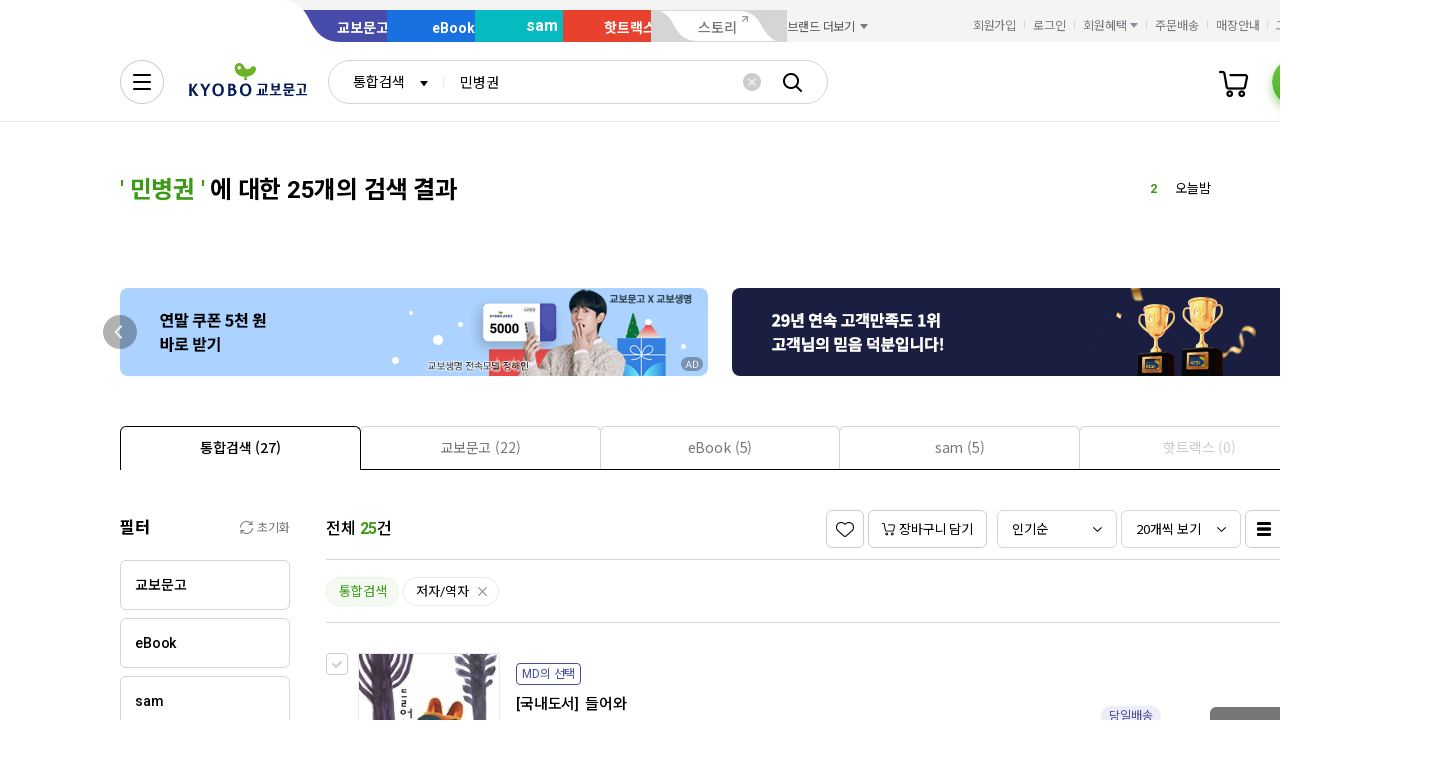

--- FILE ---
content_type: application/javascript;charset=UTF-8
request_url: https://issuer.eigene.io/guid?callback=jsonp_ghgtoos2tgdk43f
body_size: 121
content:
/**/jsonp_ghgtoos2tgdk43f({"EG_GUID":"7c83d2a4-6cfd-4760-8148-e784e084e9a9"});

--- FILE ---
content_type: image/svg+xml
request_url: https://contents.kyobobook.co.kr/resources/fo/images/common/ink/placeholder/search_product.svg
body_size: 242
content:
<svg width="994" height="392" viewBox="0 0 994 392" fill="none" xmlns="http://www.w3.org/2000/svg">
<rect y="0.379883" width="180" height="30" fill="#F2F2F2"/>
<g clip-path="url(#clip0_5864_9161)">
<rect x="0.5" y="50.8799" width="148" height="216.415" fill="#F2F2F2" stroke="#EAEAEA"/>
<rect y="283.795" width="149" height="23" fill="#F2F2F2"/>
<rect y="314.795" width="150" height="19" fill="#F2F2F2"/>
<rect y="345.795" width="149" height="18" fill="#F2F2F2"/>
<rect y="373.795" width="35" height="18" fill="#F2F2F2"/>
<rect x="169.5" y="50.8799" width="148" height="216.415" fill="#F2F2F2" stroke="#EAEAEA"/>
<rect x="169" y="283.795" width="149" height="23" fill="#F2F2F2"/>
<rect x="169" y="314.795" width="150" height="19" fill="#F2F2F2"/>
<rect x="169" y="345.795" width="149" height="18" fill="#F2F2F2"/>
<rect x="169" y="373.795" width="35" height="18" fill="#F2F2F2"/>
<rect x="338.5" y="50.8799" width="148" height="216.415" fill="#F2F2F2" stroke="#EAEAEA"/>
<rect x="338" y="283.795" width="149" height="23" fill="#F2F2F2"/>
<rect x="338" y="314.795" width="150" height="19" fill="#F2F2F2"/>
<rect x="338" y="345.795" width="149" height="18" fill="#F2F2F2"/>
<rect x="338" y="373.795" width="35" height="18" fill="#F2F2F2"/>
<rect x="507.5" y="50.8799" width="148" height="216.415" fill="#F2F2F2" stroke="#EAEAEA"/>
<rect x="507" y="283.795" width="149" height="23" fill="#F2F2F2"/>
<rect x="507" y="314.795" width="150" height="19" fill="#F2F2F2"/>
<rect x="507" y="345.795" width="149" height="18" fill="#F2F2F2"/>
<rect x="507" y="373.795" width="35" height="18" fill="#F2F2F2"/>
<rect x="676.5" y="50.8799" width="148" height="216.415" fill="#F2F2F2" stroke="#EAEAEA"/>
<rect x="676" y="283.795" width="149" height="23" fill="#F2F2F2"/>
<rect x="676" y="314.795" width="150" height="19" fill="#F2F2F2"/>
<rect x="676" y="345.795" width="149" height="18" fill="#F2F2F2"/>
<rect x="676" y="373.795" width="35" height="18" fill="#F2F2F2"/>
<rect x="845.5" y="50.8799" width="148" height="216.415" fill="#F2F2F2" stroke="#EAEAEA"/>
<rect x="845" y="283.795" width="149" height="23" fill="#F2F2F2"/>
<rect x="845" y="314.795" width="150" height="19" fill="#F2F2F2"/>
<rect x="845" y="345.795" width="149" height="18" fill="#F2F2F2"/>
<rect x="845" y="373.795" width="35" height="18" fill="#F2F2F2"/>
</g>
<defs>
<clipPath id="clip0_5864_9161">
<rect width="994" height="341.415" fill="white" transform="translate(0 50.3799)"/>
</clipPath>
</defs>
</svg>


--- FILE ---
content_type: application/javascript
request_url: https://search.kyobobook.co.kr/srp/api/v1/search/autocomplete/rise?callback=searchAutoRise&sex=0&age=0&gubun=P&_=1766717308408
body_size: 577
content:
searchAutoRise({"data":{"returnCode":1,"totalSize":49,"realSize":10,"errorMessage":null,"resultDocuments":[{"keywords":"아이조아","diff":"0","reg_DATE":"2025. 12. 26. 11:00","rank":"1","dq_ID":"P_0_0_1_25122611"},{"keywords":"오늘밤","diff":"6","reg_DATE":"2025. 12. 26. 11:00","rank":"2","dq_ID":"P_0_0_2_25122611"},{"keywords":"넛지","diff":"-1","reg_DATE":"2025. 12. 26. 11:00","rank":"3","dq_ID":"P_0_0_3_25122611"},{"keywords":"괴테는","diff":"2","reg_DATE":"2025. 12. 26. 11:00","rank":"4","dq_ID":"P_0_0_4_25122611"},{"keywords":"트렌드","diff":"0","reg_DATE":"2025. 12. 26. 11:00","rank":"5","dq_ID":"P_0_0_5_25122611"},{"keywords":"혼모노","diff":"3","reg_DATE":"2025. 12. 26. 11:00","rank":"6","dq_ID":"P_0_0_6_25122611"},{"keywords":"할매","diff":"-3","reg_DATE":"2025. 12. 26. 11:00","rank":"7","dq_ID":"P_0_0_7_25122611"},{"keywords":"스토너","diff":"3","reg_DATE":"2025. 12. 26. 11:00","rank":"8","dq_ID":"P_0_0_8_25122611"},{"keywords":"안녕이라","diff":"6","reg_DATE":"2025. 12. 26. 11:00","rank":"9","dq_ID":"P_0_0_9_25122611"},{"keywords":"한국이란","diff":"-7","reg_DATE":"2025. 12. 26. 11:00","rank":"10","dq_ID":"P_0_0_10_25122611"}]},"resultCode":"200","resultMessage":"Search Success","detailMessage":"자동완성 급등검색어 검색 결과를 가져왔습니다."});

--- FILE ---
content_type: image/svg+xml
request_url: https://contents.kyobobook.co.kr/resources/fo/images/common/ink/placeholder/search_person.svg
body_size: 543
content:
<svg width="994" height="248" viewBox="0 0 994 248" fill="none" xmlns="http://www.w3.org/2000/svg">
<rect width="48" height="30" fill="#F2F2F2"/>
<rect x="949" y="5" width="45" height="20" fill="#F2F2F2"/>
<g clip-path="url(#clip0_5864_9128)">
<rect x="0.5" y="50.5" width="486" height="197" rx="15.5" fill="#F2F2F2"/>
<rect x="0.5" y="50.5" width="486" height="197" rx="15.5" stroke="#EAEAEA"/>
<rect x="507.5" y="50.5" width="486" height="197" rx="15.5" fill="#F2F2F2"/>
<rect x="507.5" y="50.5" width="486" height="197" rx="15.5" stroke="#EAEAEA"/>
</g>
<defs>
<clipPath id="clip0_5864_9128">
<rect width="994" height="198" fill="white" transform="translate(0 50)"/>
</clipPath>
</defs>
</svg>
